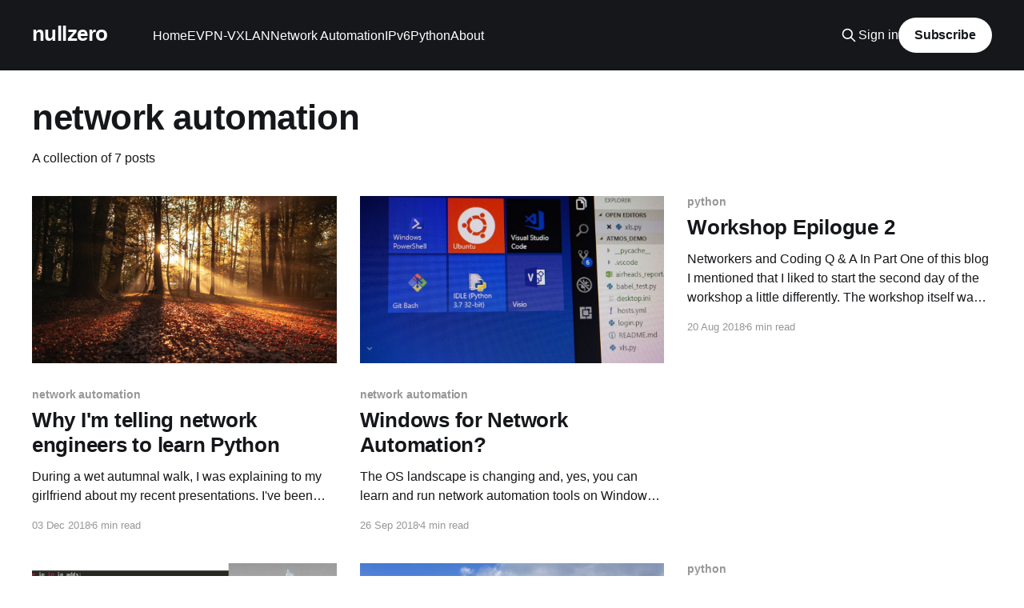

--- FILE ---
content_type: text/html; charset=utf-8
request_url: https://www.nullzero.co.uk/tag/network-automation/
body_size: 4848
content:
<!DOCTYPE html>
<html lang="en">
<head>

    <title>network automation - nullzero</title>
    <meta charset="utf-8" />
    <meta http-equiv="X-UA-Compatible" content="IE=edge" />
    <meta name="HandheldFriendly" content="True" />
    <meta name="viewport" content="width=device-width, initial-scale=1.0" />
    
    <link rel="preload" as="style" href="https://www.nullzero.co.uk/assets/built/screen.css?v=522a1556dd" />
    <link rel="preload" as="script" href="https://www.nullzero.co.uk/assets/built/casper.js?v=522a1556dd" />

    <link rel="stylesheet" type="text/css" href="https://www.nullzero.co.uk/assets/built/screen.css?v=522a1556dd" />

    <link rel="canonical" href="https://www.nullzero.co.uk/tag/network-automation/">
    <meta name="referrer" content="no-referrer-when-downgrade">
    
    <meta property="og:site_name" content="nullzero">
    <meta property="og:type" content="website">
    <meta property="og:title" content="network automation - nullzero">
    <meta property="og:description" content="networking">
    <meta property="og:url" content="https://www.nullzero.co.uk/tag/network-automation/">
    <meta name="twitter:card" content="summary">
    <meta name="twitter:title" content="network automation - nullzero">
    <meta name="twitter:description" content="networking">
    <meta name="twitter:url" content="https://www.nullzero.co.uk/tag/network-automation/">
    <meta name="twitter:site" content="@joeneville_">
    
    <script type="application/ld+json">
{
    "@context": "https://schema.org",
    "@type": "Series",
    "publisher": {
        "@type": "Organization",
        "name": "nullzero",
        "url": "https://www.nullzero.co.uk/",
        "logo": {
            "@type": "ImageObject",
            "url": "https://www.nullzero.co.uk/favicon.ico",
            "width": 48,
            "height": 48
        }
    },
    "url": "https://www.nullzero.co.uk/tag/network-automation/",
    "name": "network automation",
    "mainEntityOfPage": "https://www.nullzero.co.uk/tag/network-automation/"
}
    </script>

    <meta name="generator" content="Ghost 6.12">
    <link rel="alternate" type="application/rss+xml" title="nullzero" href="https://www.nullzero.co.uk/rss/">
    <script defer src="https://cdn.jsdelivr.net/ghost/portal@~2.56/umd/portal.min.js" data-i18n="true" data-ghost="https://www.nullzero.co.uk/" data-key="54ec199fa154ca5187643cd777" data-api="https://null-zero.ghost.io/ghost/api/content/" data-locale="en" crossorigin="anonymous"></script><style id="gh-members-styles">.gh-post-upgrade-cta-content,
.gh-post-upgrade-cta {
    display: flex;
    flex-direction: column;
    align-items: center;
    font-family: -apple-system, BlinkMacSystemFont, 'Segoe UI', Roboto, Oxygen, Ubuntu, Cantarell, 'Open Sans', 'Helvetica Neue', sans-serif;
    text-align: center;
    width: 100%;
    color: #ffffff;
    font-size: 16px;
}

.gh-post-upgrade-cta-content {
    border-radius: 8px;
    padding: 40px 4vw;
}

.gh-post-upgrade-cta h2 {
    color: #ffffff;
    font-size: 28px;
    letter-spacing: -0.2px;
    margin: 0;
    padding: 0;
}

.gh-post-upgrade-cta p {
    margin: 20px 0 0;
    padding: 0;
}

.gh-post-upgrade-cta small {
    font-size: 16px;
    letter-spacing: -0.2px;
}

.gh-post-upgrade-cta a {
    color: #ffffff;
    cursor: pointer;
    font-weight: 500;
    box-shadow: none;
    text-decoration: underline;
}

.gh-post-upgrade-cta a:hover {
    color: #ffffff;
    opacity: 0.8;
    box-shadow: none;
    text-decoration: underline;
}

.gh-post-upgrade-cta a.gh-btn {
    display: block;
    background: #ffffff;
    text-decoration: none;
    margin: 28px 0 0;
    padding: 8px 18px;
    border-radius: 4px;
    font-size: 16px;
    font-weight: 600;
}

.gh-post-upgrade-cta a.gh-btn:hover {
    opacity: 0.92;
}</style>
    <script defer src="https://cdn.jsdelivr.net/ghost/sodo-search@~1.8/umd/sodo-search.min.js" data-key="54ec199fa154ca5187643cd777" data-styles="https://cdn.jsdelivr.net/ghost/sodo-search@~1.8/umd/main.css" data-sodo-search="https://null-zero.ghost.io/" data-locale="en" crossorigin="anonymous"></script>
    
    <link href="https://www.nullzero.co.uk/webmentions/receive/" rel="webmention">
    <script defer src="/public/cards.min.js?v=522a1556dd"></script>
    <link rel="stylesheet" type="text/css" href="/public/cards.min.css?v=522a1556dd">
    <script defer src="/public/comment-counts.min.js?v=522a1556dd" data-ghost-comments-counts-api="https://www.nullzero.co.uk/members/api/comments/counts/"></script>
    <script defer src="/public/member-attribution.min.js?v=522a1556dd"></script><style>:root {--ghost-accent-color: #15171A;}</style>

</head>
<body class="tag-template tag-network-automation is-head-left-logo has-cover">
<div class="viewport">

    <header id="gh-head" class="gh-head outer">
        <div class="gh-head-inner inner">
            <div class="gh-head-brand">
                <a class="gh-head-logo no-image" href="https://www.nullzero.co.uk">
                        nullzero
                </a>
                <button class="gh-search gh-icon-btn" aria-label="Search this site" data-ghost-search><svg xmlns="http://www.w3.org/2000/svg" fill="none" viewBox="0 0 24 24" stroke="currentColor" stroke-width="2" width="20" height="20"><path stroke-linecap="round" stroke-linejoin="round" d="M21 21l-6-6m2-5a7 7 0 11-14 0 7 7 0 0114 0z"></path></svg></button>
                <button class="gh-burger" aria-label="Main Menu"></button>
            </div>

            <nav class="gh-head-menu">
                <ul class="nav">
    <li class="nav-home"><a href="https://www.nullzero.co.uk/">Home</a></li>
    <li class="nav-evpn-vxlan"><a href="https://www.nullzero.co.uk/tag/evpn/">EVPN-VXLAN</a></li>
    <li class="nav-network-automation nav-current"><a href="https://www.nullzero.co.uk/tag/network-automation/">Network Automation</a></li>
    <li class="nav-ipv6"><a href="https://www.nullzero.co.uk/tag/ipv6/">IPv6</a></li>
    <li class="nav-python"><a href="https://www.nullzero.co.uk/tag/python/">Python</a></li>
    <li class="nav-about"><a href="https://www.nullzero.co.uk/about">About</a></li>
</ul>

            </nav>

            <div class="gh-head-actions">
                    <button class="gh-search gh-icon-btn" aria-label="Search this site" data-ghost-search><svg xmlns="http://www.w3.org/2000/svg" fill="none" viewBox="0 0 24 24" stroke="currentColor" stroke-width="2" width="20" height="20"><path stroke-linecap="round" stroke-linejoin="round" d="M21 21l-6-6m2-5a7 7 0 11-14 0 7 7 0 0114 0z"></path></svg></button>
                    <div class="gh-head-members">
                                <a class="gh-head-link" href="#/portal/signin" data-portal="signin">Sign in</a>
                                <a class="gh-head-button" href="#/portal/signup" data-portal="signup">Subscribe</a>
                    </div>
            </div>
        </div>
    </header>

    <div class="site-content">
        
<main id="site-main" class="site-main outer">
<div class="inner posts">
    <div class="post-feed">

        <section class="post-card post-card-large">


            <div class="post-card-content">
            <div class="post-card-content-link">
                <header class="post-card-header">
                    <h2 class="post-card-title">network automation</h2>
                </header>
                <div class="post-card-excerpt">
                        A collection of 7 posts
                </div>
            </div>
            </div>

        </section>

            
<article class="post-card post tag-network-automation tag-networking tag-python">

    <a class="post-card-image-link" href="/why-im-telling-network-engineers-to-learn-python/">

        <img class="post-card-image"
            srcset="https://images.unsplash.com/photo-1504788363733-507549153474?ixlib&#x3D;rb-1.2.1&amp;q&#x3D;80&amp;fm&#x3D;jpg&amp;crop&#x3D;entropy&amp;cs&#x3D;tinysrgb&amp;fit&#x3D;max&amp;ixid&#x3D;eyJhcHBfaWQiOjExNzczfQ&amp;w&#x3D;300 300w,
                    https://images.unsplash.com/photo-1504788363733-507549153474?ixlib&#x3D;rb-1.2.1&amp;q&#x3D;80&amp;fm&#x3D;jpg&amp;crop&#x3D;entropy&amp;cs&#x3D;tinysrgb&amp;fit&#x3D;max&amp;ixid&#x3D;eyJhcHBfaWQiOjExNzczfQ&amp;w&#x3D;600 600w,
                    https://images.unsplash.com/photo-1504788363733-507549153474?ixlib&#x3D;rb-1.2.1&amp;q&#x3D;80&amp;fm&#x3D;jpg&amp;crop&#x3D;entropy&amp;cs&#x3D;tinysrgb&amp;fit&#x3D;max&amp;ixid&#x3D;eyJhcHBfaWQiOjExNzczfQ&amp;w&#x3D;1000 1000w,
                    https://images.unsplash.com/photo-1504788363733-507549153474?ixlib&#x3D;rb-1.2.1&amp;q&#x3D;80&amp;fm&#x3D;jpg&amp;crop&#x3D;entropy&amp;cs&#x3D;tinysrgb&amp;fit&#x3D;max&amp;ixid&#x3D;eyJhcHBfaWQiOjExNzczfQ&amp;w&#x3D;2000 2000w"
            sizes="(max-width: 1000px) 400px, 800px"
            src="https://images.unsplash.com/photo-1504788363733-507549153474?ixlib&#x3D;rb-1.2.1&amp;q&#x3D;80&amp;fm&#x3D;jpg&amp;crop&#x3D;entropy&amp;cs&#x3D;tinysrgb&amp;fit&#x3D;max&amp;ixid&#x3D;eyJhcHBfaWQiOjExNzczfQ&amp;w&#x3D;600"
            alt="Why I&#x27;m telling network engineers to learn Python"
            loading="lazy"
        />


    </a>

    <div class="post-card-content">

        <a class="post-card-content-link" href="/why-im-telling-network-engineers-to-learn-python/">
            <header class="post-card-header">
                <div class="post-card-tags">
                        <span class="post-card-primary-tag">network automation</span>
                </div>
                <h2 class="post-card-title">
                    Why I&#x27;m telling network engineers to learn Python
                </h2>
            </header>
                <div class="post-card-excerpt">During a wet autumnal walk, I was explaining to my girlfriend about my recent
presentations. I&#39;ve been doing my &#39;Getting Started with Python&#39; talk at Aruba
Airheads meet-ups. I recorded an early version of it, see below. One point I
mentioned is that the reaction is</div>
        </a>

        <footer class="post-card-meta">
            <time class="post-card-meta-date" datetime="2018-12-03">03 Dec 2018</time>
                <span class="post-card-meta-length">6 min read</span>
                <script
    data-ghost-comment-count="5c04dee75df07400c0f5a32b"
    data-ghost-comment-count-empty=""
    data-ghost-comment-count-singular="comment"
    data-ghost-comment-count-plural="comments"
    data-ghost-comment-count-tag="span"
    data-ghost-comment-count-class-name=""
    data-ghost-comment-count-autowrap="true"
>
</script>
        </footer>

    </div>

</article>
            
<article class="post-card post tag-network-automation tag-windows tag-python tag-vscode">

    <a class="post-card-image-link" href="/windows-for-net-auto/">

        <img class="post-card-image"
            srcset="/content/images/size/w300/2018/09/DSC03228x.JPG 300w,
                    /content/images/size/w600/2018/09/DSC03228x.JPG 600w,
                    /content/images/size/w1000/2018/09/DSC03228x.JPG 1000w,
                    /content/images/size/w2000/2018/09/DSC03228x.JPG 2000w"
            sizes="(max-width: 1000px) 400px, 800px"
            src="/content/images/size/w600/2018/09/DSC03228x.JPG"
            alt="Windows for Network Automation?"
            loading="lazy"
        />


    </a>

    <div class="post-card-content">

        <a class="post-card-content-link" href="/windows-for-net-auto/">
            <header class="post-card-header">
                <div class="post-card-tags">
                        <span class="post-card-primary-tag">network automation</span>
                </div>
                <h2 class="post-card-title">
                    Windows for Network Automation?
                </h2>
            </header>
                <div class="post-card-excerpt">The OS landscape is changing and, yes, you can learn and run network automation
tools on Windows.
After a hot, dry June day in Richmond I boarded an empty train. It being just
myself and a couple opposite we struck up a conversation, awaiting the train’s
departure. Over the</div>
        </a>

        <footer class="post-card-meta">
            <time class="post-card-meta-date" datetime="2018-09-26">26 Sep 2018</time>
                <span class="post-card-meta-length">4 min read</span>
                <script
    data-ghost-comment-count="5ba605666c428800bf858a82"
    data-ghost-comment-count-empty=""
    data-ghost-comment-count-singular="comment"
    data-ghost-comment-count-plural="comments"
    data-ghost-comment-count-tag="span"
    data-ghost-comment-count-class-name=""
    data-ghost-comment-count-autowrap="true"
>
</script>
        </footer>

    </div>

</article>
            
<article class="post-card post tag-python tag-networking tag-api tag-network-automation no-image">


    <div class="post-card-content">

        <a class="post-card-content-link" href="/networkers-and-coding-q-a/">
            <header class="post-card-header">
                <div class="post-card-tags">
                        <span class="post-card-primary-tag">python</span>
                </div>
                <h2 class="post-card-title">
                    Workshop Epilogue 2
                </h2>
            </header>
                <div class="post-card-excerpt">Networkers and Coding Q &amp; A
In Part One of this blog I mentioned that I liked to start the second day of the
workshop a little differently. The workshop itself was aimed very much at
network engineers but the second day was all about using Python to interact with</div>
        </a>

        <footer class="post-card-meta">
            <time class="post-card-meta-date" datetime="2018-08-20">20 Aug 2018</time>
                <span class="post-card-meta-length">6 min read</span>
                <script
    data-ghost-comment-count="5b633e9226ae9200bf02e379"
    data-ghost-comment-count-empty=""
    data-ghost-comment-count-singular="comment"
    data-ghost-comment-count-plural="comments"
    data-ghost-comment-count-tag="span"
    data-ghost-comment-count-class-name=""
    data-ghost-comment-count-autowrap="true"
>
</script>
        </footer>

    </div>

</article>
            
<article class="post-card post tag-network-automation tag-python">

    <a class="post-card-image-link" href="/arubaos-cx-workshop-epilogue/">

        <img class="post-card-image"
            srcset="/content/images/size/w300/2018/07/Presentation1.jpg 300w,
                    /content/images/size/w600/2018/07/Presentation1.jpg 600w,
                    /content/images/size/w1000/2018/07/Presentation1.jpg 1000w,
                    /content/images/size/w2000/2018/07/Presentation1.jpg 2000w"
            sizes="(max-width: 1000px) 400px, 800px"
            src="/content/images/size/w600/2018/07/Presentation1.jpg"
            alt="ArubaOS-CX Workshop Epilogue"
            loading="lazy"
        />


    </a>

    <div class="post-card-content">

        <a class="post-card-content-link" href="/arubaos-cx-workshop-epilogue/">
            <header class="post-card-header">
                <div class="post-card-tags">
                        <span class="post-card-primary-tag">network automation</span>
                </div>
                <h2 class="post-card-title">
                    ArubaOS-CX Workshop Epilogue
                </h2>
            </header>
                <div class="post-card-excerpt">12 sessions, 6 countries, 4 months
After twelve sessions across six countries over four months, last week we
presented the final ArubaOS-CX EMEA workshop in Dubai. The objective of the
session was to familiarise the attendees with the game-changing ArubaOS-CX
operating system and 8320 switching hardware. Each workshop was split</div>
        </a>

        <footer class="post-card-meta">
            <time class="post-card-meta-date" datetime="2018-07-20">20 Jul 2018</time>
                <span class="post-card-meta-length">3 min read</span>
                <script
    data-ghost-comment-count="5b5205b819f01900bf47c6cb"
    data-ghost-comment-count-empty=""
    data-ghost-comment-count-singular="comment"
    data-ghost-comment-count-plural="comments"
    data-ghost-comment-count-tag="span"
    data-ghost-comment-count-class-name=""
    data-ghost-comment-count-autowrap="true"
>
</script>
        </footer>

    </div>

</article>
            
<article class="post-card post tag-network-automation tag-api tag-python">

    <a class="post-card-image-link" href="/moving-beyond-cli-youtube-vid/">

        <img class="post-card-image"
            srcset="/content/images/size/w300/2017/06/DSC02154-1.JPG 300w,
                    /content/images/size/w600/2017/06/DSC02154-1.JPG 600w,
                    /content/images/size/w1000/2017/06/DSC02154-1.JPG 1000w,
                    /content/images/size/w2000/2017/06/DSC02154-1.JPG 2000w"
            sizes="(max-width: 1000px) 400px, 800px"
            src="/content/images/size/w600/2017/06/DSC02154-1.JPG"
            alt="Moving Beyond CLI"
            loading="lazy"
        />


    </a>

    <div class="post-card-content">

        <a class="post-card-content-link" href="/moving-beyond-cli-youtube-vid/">
            <header class="post-card-header">
                <div class="post-card-tags">
                        <span class="post-card-primary-tag">network automation</span>
                </div>
                <h2 class="post-card-title">
                    Moving Beyond CLI
                </h2>
            </header>
                <div class="post-card-excerpt">Hello, here&#39;s a link to a youtube video that I made this week. It is a
screen-capture of a preso that I gave at Aruba Atmosphere in Disneyland Paris:

One area that I do not think I provide enough detail is the difference between
screen-scraping and using an</div>
        </a>

        <footer class="post-card-meta">
            <time class="post-card-meta-date" datetime="2017-06-30">30 Jun 2017</time>
                <script
    data-ghost-comment-count="5a846adb9059bd001837ad49"
    data-ghost-comment-count-empty=""
    data-ghost-comment-count-singular="comment"
    data-ghost-comment-count-plural="comments"
    data-ghost-comment-count-tag="span"
    data-ghost-comment-count-class-name=""
    data-ghost-comment-count-autowrap="true"
>
</script>
        </footer>

    </div>

</article>
            
<article class="post-card post tag-python tag-network-automation no-image">


    <div class="post-card-content">

        <a class="post-card-content-link" href="/getting-into-python-a-guide-for-networkers-part-2/">
            <header class="post-card-header">
                <div class="post-card-tags">
                        <span class="post-card-primary-tag">python</span>
                </div>
                <h2 class="post-card-title">
                    Getting into Python: A Guide for Networkers Part 2
                </h2>
            </header>
                <div class="post-card-excerpt">This is a very subjective piece about what worked for me when I first tried my
hand at getting into Python as a networking chap. It comes with the disclaimer
that your experience may be wildly different.

Commit
Firstly, and most importantly, commit to learning Python, keep focused on that,</div>
        </a>

        <footer class="post-card-meta">
            <time class="post-card-meta-date" datetime="2017-06-23">23 Jun 2017</time>
                <span class="post-card-meta-length">8 min read</span>
                <script
    data-ghost-comment-count="5a846adb9059bd001837ad48"
    data-ghost-comment-count-empty=""
    data-ghost-comment-count-singular="comment"
    data-ghost-comment-count-plural="comments"
    data-ghost-comment-count-tag="span"
    data-ghost-comment-count-class-name=""
    data-ghost-comment-count-autowrap="true"
>
</script>
        </footer>

    </div>

</article>
            
<article class="post-card post tag-python tag-network-automation">

    <a class="post-card-image-link" href="/getting-into-python-a-guide-for-networkers/">

        <img class="post-card-image"
            srcset="/content/images/size/w300/2017/06/Untitled.jpg 300w,
                    /content/images/size/w600/2017/06/Untitled.jpg 600w,
                    /content/images/size/w1000/2017/06/Untitled.jpg 1000w,
                    /content/images/size/w2000/2017/06/Untitled.jpg 2000w"
            sizes="(max-width: 1000px) 400px, 800px"
            src="/content/images/size/w600/2017/06/Untitled.jpg"
            alt="Getting into Python: A Guide for Networkers Part 1"
            loading="lazy"
        />


    </a>

    <div class="post-card-content">

        <a class="post-card-content-link" href="/getting-into-python-a-guide-for-networkers/">
            <header class="post-card-header">
                <div class="post-card-tags">
                        <span class="post-card-primary-tag">python</span>
                </div>
                <h2 class="post-card-title">
                    Getting into Python: A Guide for Networkers Part 1
                </h2>
            </header>
                <div class="post-card-excerpt">&gt; No, you are not mistaken, it is 2017 and I&#39;m writing this blog about networking
types learning python.


I understand that this may all sound a little 2012 but I think I&#39;ve actually got
good reason to write and encourage other like-minded network engineers to</div>
        </a>

        <footer class="post-card-meta">
            <time class="post-card-meta-date" datetime="2017-06-07">07 Jun 2017</time>
                <span class="post-card-meta-length">5 min read</span>
                <script
    data-ghost-comment-count="5a846adb9059bd001837ad47"
    data-ghost-comment-count-empty=""
    data-ghost-comment-count-singular="comment"
    data-ghost-comment-count-plural="comments"
    data-ghost-comment-count-tag="span"
    data-ghost-comment-count-class-name=""
    data-ghost-comment-count-autowrap="true"
>
</script>
        </footer>

    </div>

</article>

    </div>

    <nav class="pagination">
    <span class="page-number">Page 1 of 1</span>
</nav>

    
</div>
</main>

    </div>

    <footer class="site-footer outer">
        <div class="inner">
            <section class="copyright"><a href="https://www.nullzero.co.uk">nullzero</a> &copy; 2026</section>
            <nav class="site-footer-nav">
                
            </nav>
            <div class="gh-powered-by"><a href="https://ghost.org/" target="_blank" rel="noopener">Powered by Ghost</a></div>
        </div>
    </footer>

</div>


<script
    src="https://code.jquery.com/jquery-3.5.1.min.js"
    integrity="sha256-9/aliU8dGd2tb6OSsuzixeV4y/faTqgFtohetphbbj0="
    crossorigin="anonymous">
</script>
<script src="https://www.nullzero.co.uk/assets/built/casper.js?v=522a1556dd"></script>
<script>
$(document).ready(function () {
    // Mobile Menu Trigger
    $('.gh-burger').click(function () {
        $('body').toggleClass('gh-head-open');
    });
    // FitVids - Makes video embeds responsive
    $(".gh-content").fitVids();
});
</script>

<!-- You can safely delete this line if your theme does not require jQuery -->
<script type="text/javascript" src="https://code.jquery.com/jquery-1.11.3.min.js"></script>

</body>
</html>
